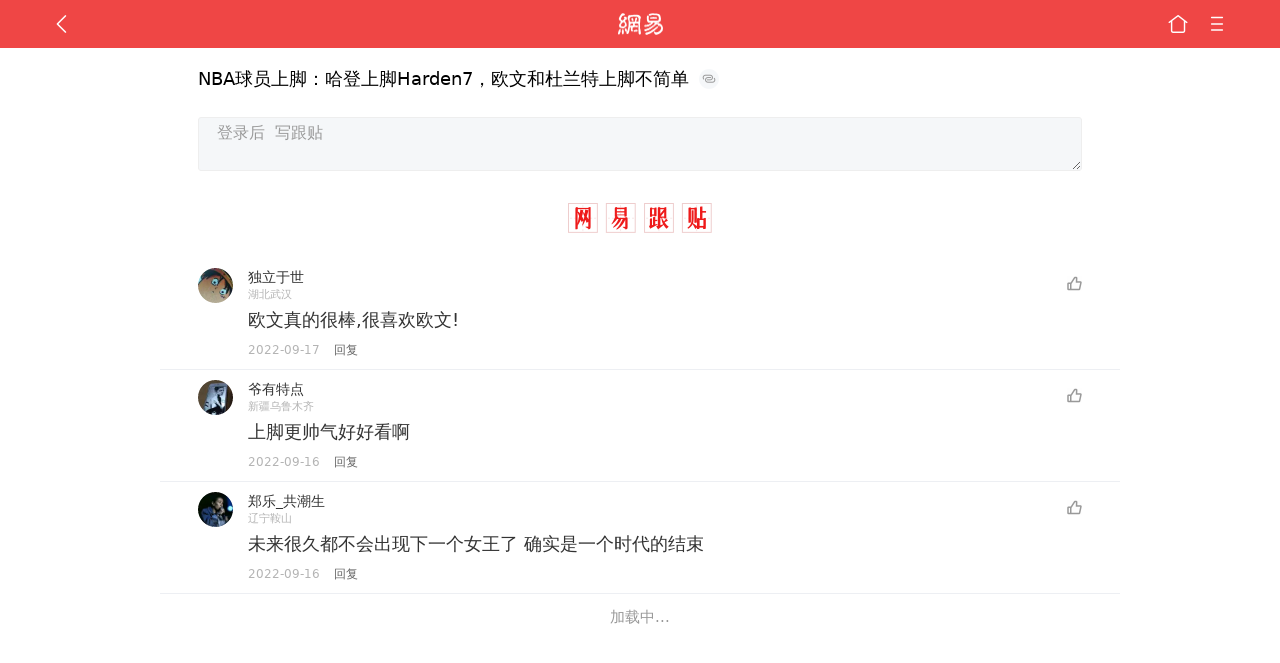

--- FILE ---
content_type: text/html; charset=utf-8
request_url: https://m.163.com/touch/comment.html?docid=HHE1NVTR0553JVGW
body_size: 2811
content:
<!DOCTYPE html>
<html style="font-size:50px" lang="zh">
  <head>
    <meta charset="UTF-8" />
    <meta content="width=device-width,user-scalable=no" name="viewport" />
    <meta name="keywords" content="" />
    <meta name="theme-color" content="#DB1011" />
    <meta
      name="description"
      content="网易跟贴是门户网站新闻后面的网友评论，是中国网民智慧和社会生态的集中反映。无跟贴，不新闻。"
    />
    <link rel="preconnect" href="//3g.163.com" />
    <link rel="dns-prefetch" href="//static.ws.126.net" />
    <link rel="dns-prefetch" href="//comment.api.163.com" />
    <link rel="dns-prefetch" href="//analytics.163.com" />
    <link rel="dns-prefetch" href="//h5.analytics.126.net" />
    <link rel="dns-prefetch" href="//vmonitor.ws.netease.com" />
    <link rel="dns-prefetch" href="//nex.163.com" />
    <link rel="dns-prefetch" href="//g.163.com" />
    <link rel="dns-prefetch" href="//nimg.ws.126.net" />
    <link rel="dns-prefetch" href="//nos.netease.com" />
    <link rel="dns-prefetch" href="//pic-bucket.ws.126.net" />
    <link rel="dns-prefetch" href="//zz.bdstatic.com" />
       <!--  强制跳https -->
    <script type='text/javascript'>
    window._ANT_PROJECT_ID = "NTM-5AE0KFYY-2"; (function() { var domainMatches = [{ test: /163\.com$/i, domain: "163" }, { test: /baidu\.com$/i, domain: "baidu" }, { test: /sm\.cn$/i, domain: "sm" }, { test: /sogou\.com$/i, domain: "sogou" }, { test: /so\.com$/i, domain: "360" }, { test: /google/i, domain: "google" }, { test: /bing/i, domain: "bing" }, { test: /weibo/i, domain: "weibo" }, { test: /toutiao/i, domain: "toutiao" }]; var referrer = document.referrer; var referDomain = ""; var currentPageReferFrom = ""; if (referrer) { var urlRegexp = /^([hH][tT]{2}[pP]:\/\/|[hH][tT]{2}[pP][sS]:\/\/)([^\/]+).*?/; var urlMatch = referrer.match(urlRegexp); referDomain = urlMatch && urlMatch[2] ? urlMatch[2] : referDomain } if (referDomain) { currentPageReferFrom = referDomain; domainMatches.some(function(item) { if (item.test.test(referDomain)) { currentPageReferFrom = item.domain; return true } return false }) } window._REFER_VAL = currentPageReferFrom; var targetProtocol = "https:"; if (window.location.protocol != targetProtocol) { var host = window.location.host; var pathname = window.location.pathname; var search = window.location.search; var hash = window.location.hash; if (host !== "3g.163.com"&&host !== "m.163.com") { return } if (search) { var searchParams = search.substr(1).split("&"); if (searchParams.length > 0) { var newParams = []; var filterParams = ["referFrom", "isFromOtherWeb"]; for (var i = 0, len = searchParams.length; i < len; i++) { var param = searchParams[i]; if (filterParams.indexOf(param.split("=")[0]) === -1) { newParams.push(param) } } search = "?" + newParams.join("&") } search = search + (search.length === 1 ? "" : "&") + "referFrom=" + currentPageReferFrom } else { search = "?referFrom=" + currentPageReferFrom } if (referrer && currentPageReferFrom !== "163") { search = search + "&isFromOtherWeb=true" } var targetHref = targetProtocol + "//" + host + pathname + search + hash; window.location.replace(targetHref) } else { var localParam = function(search, hash) { var s = search || window.location.search; var h = hash || window.location.hash; var fn = function(str, reg) { var data = {}; if (str) { str.replace(reg, function($0, $1, $2, $3) { data[$1] = $3 }); return data } return null }; return { search: fn(s, new RegExp("([^?=&]+)(=([^&]*))?", "g")) || {}, hash: fn(h, new RegExp("([^#=&]+)(=([^&]*))?", "g")) || {} } }; var urlSearchReferFrom = localParam().search.referFrom; if (/referFrom/.test(window.location.search) && currentPageReferFrom == "163") { window._REFER_VAL = urlSearchReferFrom || "" } } })();
</script>
    <title>跟贴_手机网易网</title>
    <script>
      !function(){"use strict";!function(a,r,o){a.corona_error_cache=function(r){a.corona_error_cache.data.push(r)},a.corona_error_cache.data=[];var t=a[r];a[r]=function(r,o,n,e,c){a.corona_error_cache({e:c,event:"error"}),t&&t.apply(a,arguments)};var n=a[o];a[o]=function(r){a.corona_error_cache({e:r.reason,event:"unhandledrejection"}),n&&n.apply(a,arguments)}}(window,"onerror","onunhandledrejection")}();
    </script>
  <link href="https://static.ws.126.net/163/wap/f2e/touch-comment-2018/styles.1deac190067888a10c49.css" rel="stylesheet"></head>
  <body>
    <div id="app"><app></app></div>
    <script async src="https://static.ws.126.net/163/wap/f2e/touch-comment-2018/js/bundle.1deac190067888a10c49.js"></script>
    <script>
      (function() {
        // 检测浏览器是否支持serviceWorker
        if ("serviceWorker" in navigator) {
          // 注册serviceWorker
          navigator.serviceWorker.register("/service-worker-tie.js");
        }
      })();
    </script>
    <!-- 统计代码 -->
    <script  type="text/javascript">
   if (window.location.host.indexOf('.163.com') < 0) {
       document.body.innerHTML='';
   }
</script>
<script>
  (function(){
    function isSupport() {
        var testKey = 'test',
            storage = window.localStorage;
        try {
            storage.setItem(testKey, 'testValue');
        } catch (error) {
            console.log("localStorage.setItem不可以执行");
            return false;
        }
        try {
            if (storage.getItem(testKey) != 'testValue') {
                return false
            } else {
                storage.removeItem(testKey);
                return true;
            }
        } catch (error) {
            console.log("localStorage.getItem不可以执行");
            return false;
        }
    }
    if (!isSupport()) {
      window.localStorage = {
        setItem: function(key,value){console.log('不支持localStorage',key,value);},
        getItem: function(key){console.log('不支持localStorage',key);return '';},
      }
    }
  })()
</script>
    <!-- START NetEase Devilfish 2006 -->
 <script>
function neteaseTracker(){}
</script>
<!-- END NetEase Devilfish 2006 -->
    <!-- START AntNest -->
<script type="text/javascript">
    (function (w, d, s, n) {
        var f = d.getElementsByTagName(s)[0],
            k = d.createElement(s);
        k.async = true;
        //k.defer = true;
        k.src = "//static.ws.126.net/163/frontend/antnest/" + n + ".js?t=1627478155459";
        f.parentNode.insertBefore(k, f);
      window.addEventListener("NTMReady", function() {
        if(window.NTESAntAnalysisQueue&&window.NTESAntAnalysisQueue.length>0){
              for(var i=0;i<window.NTESAntAnalysisQueue.length;i++){
                  if (window.NTESAntAnalysis) {
                    window.NTESAntAnalysis.sendData({
                        projectid: window.NTESAntAnalysisQueue[i].projectid,
                        val_nm:window.NTESAntAnalysisQueue[i]. val_nm,
                        val_act: window.NTESAntAnalysisQueue[i].val_act
                    });
                  }
              }
          }
      });
    })(window, document, "script", "NTM-5AE0KFYY-2");
</script>
<!-- END AntNest --> 
    <!-- START Baidu autopush -->
<script>
    (function () {
        setTimeout(function () {
            var bp = document.createElement("script");
            var curProtocol = window.location.protocol.split(":")[0];
            if (curProtocol === "https" && window.location.href.indexOf("wc18") < 0) {
                bp.defer = true;
                bp.src = "https://zz.bdstatic.com/linksubmit/push.js";
                var s = document.getElementsByTagName("script")[0];
                s.parentNode.insertBefore(bp, s);
            }
        }, 2500);
    })();
</script>
<!-- END Baidu autopush -->
    <script>
    !function(e,n,t,s,c){var r=void 0!==t&&t.resolve,a=e[s];(a=e[s]=function(){this.modules={}}).callbacks=[],a.ready=r?function(){return a.instance?t.resolve(a.instance.vars()):new t(function(e){return a.callbacks.push(e)})}:function(e){return a.instance?e(a.instance.vars()):a.callbacks.push(e)};var i=n.createElement(c),u=n.getElementsByTagName(c)[0];i.async=!0,i.src="https://s6.music.126.net/puzzle/puzzle@0026C5.js",u.parentNode.insertBefore(i,u)}(window,document,window.Promise,"puzzle","script");
    </script>
  </body>
</html>


--- FILE ---
content_type: text/html; charset=utf-8
request_url: https://www.google.com/recaptcha/api2/aframe
body_size: 270
content:
<!DOCTYPE HTML><html><head><meta http-equiv="content-type" content="text/html; charset=UTF-8"></head><body><script nonce="UkMHqeLvNJkOPP9S8141Zw">/** Anti-fraud and anti-abuse applications only. See google.com/recaptcha */ try{var clients={'sodar':'https://pagead2.googlesyndication.com/pagead/sodar?'};window.addEventListener("message",function(a){try{if(a.source===window.parent){var b=JSON.parse(a.data);var c=clients[b['id']];if(c){var d=document.createElement('img');d.src=c+b['params']+'&rc='+(localStorage.getItem("rc::a")?sessionStorage.getItem("rc::b"):"");window.document.body.appendChild(d);sessionStorage.setItem("rc::e",parseInt(sessionStorage.getItem("rc::e")||0)+1);localStorage.setItem("rc::h",'1768956334214');}}}catch(b){}});window.parent.postMessage("_grecaptcha_ready", "*");}catch(b){}</script></body></html>

--- FILE ---
content_type: text/plain; charset=utf-8
request_url: https://nex.163.com/q?c=tie&t=wap_column&l=419&app=314EA67F&nt=4G&os=null&source=other&usergroup=e&cb=callback_1768956327881_rnd_53897286
body_size: 2055
content:
callback_1768956327881_rnd_53897286({"result":1,"ads":[{"category":"tie","location":"419","position":419,"style":"codeAD","adid":"yt-333333-3449","title":"","content":"","requestTime":1768956330651,"relatedActionLinks":[{"type":"feedback","url":"https://nex.163.com/ssp/event2?data=BTqhJ%2FldNW%2FHdAWAfjZI9w08KDzpM39wqgrp6bCwjPEM0DNxprgVL%2BImkgeTUMDunZuyCoO2o73uYe9rtUabsQt8a6gqg56y97tDblrVYJEgauOc7d2U91d1cvL3KbrwCjNLT%2BCnD6b39M5rGzweM6Q64SrJk78J0QGyUPTDkfZiCuKFD2XbaRG35X8zUu%2FfeD6N%2BFQNici15pMKJMH5pdRcaTuxtJinEtlPxlqVU0zjXlVDVV3pKTYl0YU4CQ6k6fZ4NMAfHLV%2F7Hp1VN2SlMoTa%2F0oFzXvY6vXQTgUlFSSVYSXzhD%2Fm9kp9LRYyCmEG7m1TodtoW5isjom2ARY6Xzdx14KaIT9IeWNuXpQZ4oJuH5DSwmiBwQpfI8%2B%2BUX8oOIDRsW0Oqq9hQDKLkJbRCPVJl0sZW8WTVSJfiMDICzjrNkrq2yB0etyfcmJwwHR%2FNs6nxGPcEw%2FHePBGIaV7Hloy85u1EtU7VCtiYKlNAKtcxocoSd6fQvzSGUPlARMwvKTW9M08pyKXjli5pVAnaJ1wYbDqBXLtmiSgsCBr0aLubAIEVIg8VKASu3fXD62iga7B9Zgc%2FFMoMHYko1AbrjJXBb7rognovv%2FwDYLIBDbLrt0PDk6xA3wTiZttpNbUZOfZXuaFfCmNxd7QWV30Y6ZVrae7ZiWfV2nHPcu8439iU1T3cx0iFy0g2Ff2GeedPMHHoF%2BVIhRxugu1j0eeEDOmwkOTg7l0KTlMHF4yU1tJRAHuJn61hqiHE1emmO%2Fi%2FiMnA3vU7PXMfGAG%2F30pCafGGsjysz0po76ou2L7oTwqR3Y4UdzbhgJ2B6XZi0PkcK5cwkhZoBZdrFthJWZ7h4vTHUGBU8DwskYu2w4RURQw8ov9uti9Uc3kbVZjiLOQw1qZcLcnB6e5DXVD2mm30jRtoDX1pNAn%2BqSt3UgwJp0zz4MwJm8CgXXutQ27fMIJABYdbT%2BCuFMpR8W5SImmUCgjHFtQBXPBSycL738hE5%2FhfYB2iFN6X6tAZ89XWMdgH9Ey5VKTR1fOGHeSmQGf%2BgOzFwndxlTXibqwm7oDboHJr2TKv%2FkM%2BH2h%2F5l4XdQ1HLivByoppsXaLZuZt%2BLcw%3D%3D&event=19&ect=reason"}],"ext_param":{},"monitor":[{"action":0,"url":"https://yp.ws.126.net/ytf/fs?mt=100&yte=[base64]&wsg=-&lks=-&ptc=1"},{"action":1,"url":"https://yp.ws.126.net/ytf/fc?mt=101&yte=[base64]&wsg=-&lks=-&ptc=1"},{"action":0,"url":"https://nex.163.com/ssp/show2?data=BTqhJ%2FldNW%2FHdAWAfjZI9w08KDzpM39wqgrp6bCwjPEM0DNxprgVL%2BImkgeTUMDunZuyCoO2o73uYe9rtUabsQt8a6gqg56y97tDblrVYJEgauOc7d2U91d1cvL3KbrwCjNLT%2BCnD6b39M5rGzweM6Q64SrJk78J0QGyUPTDkfZiCuKFD2XbaRG35X8zUu%2FfeD6N%2BFQNici15pMKJMH5pdRcaTuxtJinEtlPxlqVU0zjXlVDVV3pKTYl0YU4CQ6k6fZ4NMAfHLV%2F7Hp1VN2SlMoTa%2F0oFzXvY6vXQTgUlFSSVYSXzhD%2Fm9kp9LRYyCmEG7m1TodtoW5isjom2ARY6Xzdx14KaIT9IeWNuXpQZ4oJuH5DSwmiBwQpfI8%2B%2BUX8oOIDRsW0Oqq9hQDKLkJbRCPVJl0sZW8WTVSJfiMDICzjrNkrq2yB0etyfcmJwwHR%2FNs6nxGPcEw%2FHePBGIaV7Hloy85u1EtU7VCtiYKlNAKtcxocoSd6fQvzSGUPlARMwvKTW9M08pyKXjli5pVAnaJ1wYbDqBXLtmiSgsCBr0aLubAIEVIg8VKASu3fXD62iga7B9Zgc%2FFMoMHYko1AbrjJXBb7rognovv%2FwDYLIBDbLrt0PDk6xA3wTiZttpNbUZOfZXuaFfCmNxd7QWV30Y6ZVrae7ZiWfV2nHPcu8439iU1T3cx0iFy0g2Ff2GeedPMHHoF%2BVIhRxugu1j0eeEDOmwkOTg7l0KTlMHF4yU1tJRAHuJn61hqiHE1emmO%2Fi%2FiMnA3vU7PXMfGAG%2F30pCafGGsjysz0po76ou2L7oTwqR3Y4UdzbhgJ2B6XZi0PkcK5cwkhZoBZdrFthJWZ7h4vTHUGBU8DwskYu2w4RURQw8ov9uti9Uc3kbVZjiLOQw1qZcLcnB6e5DXVD2mm30jRtoDX1pNAn%2BqSt3UgwJp0zz4MwJm8CgXXutQ27fMIJABYdbT%2BCuFMpR8W5SImmUCgjHFtQBXPBSycL738hE5%2FhfYB2iFN6X6tAZ89XWMdgH9Ey5VKTR1fOGHeSmQGf%2BgOzFwndxlTXibqwm7oDboHJr2TKv%2FkM%2BH2h%2F5l4XdQ1HLivByoppsXaLZuZt%2BLcw%3D%3D&v=1&event=0&ect="},{"action":1,"url":"https://nex.163.com/ssp/click2?data=BTqhJ%2FldNW%2FHdAWAfjZI9w08KDzpM39wqgrp6bCwjPEM0DNxprgVL%2BImkgeTUMDunZuyCoO2o73uYe9rtUabsQt8a6gqg56y97tDblrVYJEgauOc7d2U91d1cvL3KbrwCjNLT%2BCnD6b39M5rGzweM6Q64SrJk78J0QGyUPTDkfZiCuKFD2XbaRG35X8zUu%2FfeD6N%2BFQNici15pMKJMH5pdRcaTuxtJinEtlPxlqVU0zjXlVDVV3pKTYl0YU4CQ6k6fZ4NMAfHLV%2F7Hp1VN2SlMoTa%2F0oFzXvY6vXQTgUlFSSVYSXzhD%2Fm9kp9LRYyCmEG7m1TodtoW5isjom2ARY6Xzdx14KaIT9IeWNuXpQZ4oJuH5DSwmiBwQpfI8%2B%2BUX8oOIDRsW0Oqq9hQDKLkJbRCPVJl0sZW8WTVSJfiMDICzjrNkrq2yB0etyfcmJwwHR%2FNs6nxGPcEw%2FHePBGIaV7Hloy85u1EtU7VCtiYKlNAKtcxocoSd6fQvzSGUPlARMwvKTW9M08pyKXjli5pVAnaJ1wYbDqBXLtmiSgsCBr0aLubAIEVIg8VKASu3fXD62iga7B9Zgc%2FFMoMHYko1AbrjJXBb7rognovv%2FwDYLIBDbLrt0PDk6xA3wTiZttpNbUZOfZXuaFfCmNxd7QWV30Y6ZVrae7ZiWfV2nHPcu8439iU1T3cx0iFy0g2Ff2GeedPMHHoF%2BVIhRxugu1j0eeEDOmwkOTg7l0KTlMHF4yU1tJRAHuJn61hqiHE1emmO%2Fi%2FiMnA3vU7PXMfGAG%2F30pCafGGsjysz0po76ou2L7oTwqR3Y4UdzbhgJ2B6XZi0PkcK5cwkhZoBZdrFthJWZ7h4vTHUGBU8DwskYu2w4RURQw8ov9uti9Uc3kbVZjiLOQw1qZcLcnB6e5DXVD2mm30jRtoDX1pNAn%2BqSt3UgwJp0zz4MwJm8CgXXutQ27fMIJABYdbT%2BCuFMpR8W5SImmUCgjHFtQBXPBSycL738hE5%2FhfYB2iFN6X6tAZ89XWMdgH9Ey5VKTR1fOGHeSmQGf%2BgOzFwndxlTXibqwm7oDboHJr2TKv%2FkM%2BH2h%2F5l4XdQ1HLivByoppsXaLZuZt%2BLcw%3D%3D&v=1&event=1&ect="},{"action":19,"url":"https://nex.163.com/ssp/event2?data=BTqhJ%2FldNW%2FHdAWAfjZI9w08KDzpM39wqgrp6bCwjPEM0DNxprgVL%2BImkgeTUMDunZuyCoO2o73uYe9rtUabsQt8a6gqg56y97tDblrVYJEgauOc7d2U91d1cvL3KbrwCjNLT%2BCnD6b39M5rGzweM6Q64SrJk78J0QGyUPTDkfZiCuKFD2XbaRG35X8zUu%2FfeD6N%2BFQNici15pMKJMH5pdRcaTuxtJinEtlPxlqVU0zjXlVDVV3pKTYl0YU4CQ6k6fZ4NMAfHLV%2F7Hp1VN2SlMoTa%2F0oFzXvY6vXQTgUlFSSVYSXzhD%2Fm9kp9LRYyCmEG7m1TodtoW5isjom2ARY6Xzdx14KaIT9IeWNuXpQZ4oJuH5DSwmiBwQpfI8%2B%2BUX8oOIDRsW0Oqq9hQDKLkJbRCPVJl0sZW8WTVSJfiMDICzjrNkrq2yB0etyfcmJwwHR%2FNs6nxGPcEw%2FHePBGIaV7Hloy85u1EtU7VCtiYKlNAKtcxocoSd6fQvzSGUPlARMwvKTW9M08pyKXjli5pVAnaJ1wYbDqBXLtmiSgsCBr0aLubAIEVIg8VKASu3fXD62iga7B9Zgc%2FFMoMHYko1AbrjJXBb7rognovv%2FwDYLIBDbLrt0PDk6xA3wTiZttpNbUZOfZXuaFfCmNxd7QWV30Y6ZVrae7ZiWfV2nHPcu8439iU1T3cx0iFy0g2Ff2GeedPMHHoF%2BVIhRxugu1j0eeEDOmwkOTg7l0KTlMHF4yU1tJRAHuJn61hqiHE1emmO%2Fi%2FiMnA3vU7PXMfGAG%2F30pCafGGsjysz0po76ou2L7oTwqR3Y4UdzbhgJ2B6XZi0PkcK5cwkhZoBZdrFthJWZ7h4vTHUGBU8DwskYu2w4RURQw8ov9uti9Uc3kbVZjiLOQw1qZcLcnB6e5DXVD2mm30jRtoDX1pNAn%2BqSt3UgwJp0zz4MwJm8CgXXutQ27fMIJABYdbT%2BCuFMpR8W5SImmUCgjHFtQBXPBSycL738hE5%2FhfYB2iFN6X6tAZ89XWMdgH9Ey5VKTR1fOGHeSmQGf%2BgOzFwndxlTXibqwm7oDboHJr2TKv%2FkM%2BH2h%2F5l4XdQ1HLivByoppsXaLZuZt%2BLcw%3D%3D&event=19&ect=feedback&act="}],"resources":null,"visibility":[{"type":"0","rate_height":"1","duration":0}],"source":"广告","htmlResource":"<!-- service=7 -->\n<!-- type=codeAD -->\n<!DOCTYPE html>\n<html lang=\"zh\">\n<head>\n<script async src=\"https://securepubads.g.doubleclick.net/tag/js/gpt.js\" crossorigin=\"anonymous\"></script>\n<script>\n  window.googletag = window.googletag || {cmd: []};\n  googletag.cmd.push(function() {\n    googletag.defineSlot('/23290286939/01TL', ['fluid'], 'div-gpt-ad-1750901991077-0').addService(googletag.pubads());\n    googletag.pubads().enableSingleRequest();\n    googletag.pubads().setTargeting('WY-163', ['WY-163']);\n    googletag.enableServices();\n  });\n</script>\n</head>\n<body>\n<!-- /23290286939/01TL -->\n<div id='div-gpt-ad-1750901991077-0'>\n  <script>\n    googletag.cmd.push(function() { googletag.display('div-gpt-ad-1750901991077-0'); });\n  </script>\n</div>\n</body>\n</html>\n<!--sspClickMonitor-->\n<!--统计代码勿删，部署在body内-->","hasHtmlResource":1}]})

--- FILE ---
content_type: application/javascript; charset=utf-8
request_url: https://fundingchoicesmessages.google.com/f/AGSKWxWUUSwY0oykGqlgyIebaB9vu-dt__v4u1a6yye7aJCJI_K4I9qgZj8EBhZPIUrnIkH3IN35HapOwu6R5U9MV_eXc78h5azOebymudKVcsmAJW3KIphjXeXPnikEw1LznEOc3mLHwMLlJEOyaGH0fXI4eEruyMV8oirz-VEDNYtqPgStgT2qYWTi06Qg/__ad/display?/adbanner__response_ad._ad_250./ad-issue.
body_size: -1289
content:
window['9b71bc51-ef9d-4a5d-96fe-9874f080d216'] = true;

--- FILE ---
content_type: text/plain; charset=utf-8
request_url: https://nex.163.com/q?c=tie&t=wap_column&l=420&app=314EA67F&nt=4G&os=null&source=other&usergroup=e&cb=callback_1768956327882_rnd_88320711
body_size: 2030
content:
callback_1768956327882_rnd_88320711({"result":1,"ads":[{"category":"tie","location":"420","position":420,"style":"codeAD","adid":"yt-333369-3501","title":"","content":"","requestTime":1768956330660,"relatedActionLinks":[{"type":"feedback","url":"https://nex.163.com/ssp/event2?data=FqxgnMmRLVzcbIBbY4gHR%2Bp0umsH%2BeU0gXgLRyUhlFzhxJJZbvi6x5xV8Hn%2BvFqyIsKZnHKT2sXqCNTmsRfdbrUmvhGfJVXY8rRzFHrzjJ4OQKMVmJs7DNFDx8flC%2BqcctqRyEXWLwKnXNQtX755bHpf8j%2BZ1yuNS3l8wPS0h%2BiuWaJQfASdpHuYkceq60pdGe8SSd3mrblVz3w1KhaHeeFh4bvvzk1Lq3Z6ebiVOKaaRK%2FGPzpVxwruISJjJRkh3yWQz5ZckKGvfAv81W4RsqNEwNn%2BsHybOGK2I4u3qtDU6oAlk3jIYFBMOzSS9aZfZkROIpfrRzCJ5n3hOYw%2BFmWwlx6EQJvoYg38OwqIfc3QeZ6WixBFoJ%2BQyP9dQTj7O4GrH9Hpevhh7anD2PsvHpcgFm6wZMdxIJC7jb%2Fvpt3UXUF6fskd9Djs7KiC8FTmWae4fILWyWLnpr80doHIb28c8s1%2FucD3XodDFG1ArjokhLAtyi4GdL5S537sNo7bzeQIb%2FsVPAidi21F5DKWiNU8cho%2BxUO0TnXfNppUY5xY1Z4X4xDs5OFkJcw8wNNzaujFlJ5KzVKC5t6pFetrpgSt%2BQO9mGSvwgnvpc%2BU%2Bq6bvUJnTMlVTCxAjUiol5XhHIoJ1sa4g8ovzNux2CJPDiDUASVJrEXchoHqQ6drfsbd9CvKSxUJP%2B%2BEIb4y4m3FkbT6jpdONncdxMWybUF4HULKpzbYwqlV%2FuLNIrCem91tiQQq4SFAjppUjchWOf%2Fq%2FOwjf36o0wO4sxj%2B2vCF8Z28jInAaW0pqXg0onC83G4i4VcnzcRt2D4f7Z%2BhKTEV7QP59q4ENl3BSKHeapdKfa3f14B8aydopf%2FQH5LOMz%2FPNxxKkT5tmlpB%2FjR6duo0JBamWUGpI7%2FoYzbNBKm5USXaw08W4AWQpJa%2Bi%2BsH23AQXafLytK6Quiun8ujhuxe%2FN6aQiQv6AAjWlfaEsb7HcZKvycrAyYiPAtZQM9P8zPqy9XynzIZuK87262vMEVdiBl0fbaUSZbB6Nmh9QcWFXrmdbZP7TRNH1WGOQCBOifJFVelwjFIjAI6wbK9NKAr4vydlauMHrhGoJEOijnkjQ%3D%3D&event=19&ect=reason"}],"ext_param":{},"monitor":[{"action":0,"url":"https://yp.ws.126.net/ytf/fs?mt=100&yte=[base64]&wsg=-&lks=-&ptc=1"},{"action":1,"url":"https://yp.ws.126.net/ytf/fc?mt=101&yte=[base64]&wsg=-&lks=-&ptc=1"},{"action":0,"url":"https://nex.163.com/ssp/show2?data=FqxgnMmRLVzcbIBbY4gHR%2Bp0umsH%2BeU0gXgLRyUhlFzhxJJZbvi6x5xV8Hn%2BvFqyIsKZnHKT2sXqCNTmsRfdbrUmvhGfJVXY8rRzFHrzjJ4OQKMVmJs7DNFDx8flC%2BqcctqRyEXWLwKnXNQtX755bHpf8j%2BZ1yuNS3l8wPS0h%2BiuWaJQfASdpHuYkceq60pdGe8SSd3mrblVz3w1KhaHeeFh4bvvzk1Lq3Z6ebiVOKaaRK%2FGPzpVxwruISJjJRkh3yWQz5ZckKGvfAv81W4RsqNEwNn%2BsHybOGK2I4u3qtDU6oAlk3jIYFBMOzSS9aZfZkROIpfrRzCJ5n3hOYw%2BFmWwlx6EQJvoYg38OwqIfc3QeZ6WixBFoJ%2BQyP9dQTj7O4GrH9Hpevhh7anD2PsvHpcgFm6wZMdxIJC7jb%2Fvpt3UXUF6fskd9Djs7KiC8FTmWae4fILWyWLnpr80doHIb28c8s1%2FucD3XodDFG1ArjokhLAtyi4GdL5S537sNo7bzeQIb%2FsVPAidi21F5DKWiNU8cho%2BxUO0TnXfNppUY5xY1Z4X4xDs5OFkJcw8wNNzaujFlJ5KzVKC5t6pFetrpgSt%2BQO9mGSvwgnvpc%2BU%2Bq6bvUJnTMlVTCxAjUiol5XhHIoJ1sa4g8ovzNux2CJPDiDUASVJrEXchoHqQ6drfsbd9CvKSxUJP%2B%2BEIb4y4m3FkbT6jpdONncdxMWybUF4HULKpzbYwqlV%2FuLNIrCem91tiQQq4SFAjppUjchWOf%2Fq%2FOwjf36o0wO4sxj%2B2vCF8Z28jInAaW0pqXg0onC83G4i4VcnzcRt2D4f7Z%2BhKTEV7QP59q4ENl3BSKHeapdKfa3f14B8aydopf%2FQH5LOMz%2FPNxxKkT5tmlpB%2FjR6duo0JBamWUGpI7%2FoYzbNBKm5USXaw08W4AWQpJa%2Bi%2BsH23AQXafLytK6Quiun8ujhuxe%2FN6aQiQv6AAjWlfaEsb7HcZKvycrAyYiPAtZQM9P8zPqy9XynzIZuK87262vMEVdiBl0fbaUSZbB6Nmh9QcWFXrmdbZP7TRNH1WGOQCBOifJFVelwjFIjAI6wbK9NKAr4vydlauMHrhGoJEOijnkjQ%3D%3D&v=1&event=0&ect="},{"action":1,"url":"https://nex.163.com/ssp/click2?data=FqxgnMmRLVzcbIBbY4gHR%2Bp0umsH%2BeU0gXgLRyUhlFzhxJJZbvi6x5xV8Hn%2BvFqyIsKZnHKT2sXqCNTmsRfdbrUmvhGfJVXY8rRzFHrzjJ4OQKMVmJs7DNFDx8flC%2BqcctqRyEXWLwKnXNQtX755bHpf8j%2BZ1yuNS3l8wPS0h%2BiuWaJQfASdpHuYkceq60pdGe8SSd3mrblVz3w1KhaHeeFh4bvvzk1Lq3Z6ebiVOKaaRK%2FGPzpVxwruISJjJRkh3yWQz5ZckKGvfAv81W4RsqNEwNn%2BsHybOGK2I4u3qtDU6oAlk3jIYFBMOzSS9aZfZkROIpfrRzCJ5n3hOYw%2BFmWwlx6EQJvoYg38OwqIfc3QeZ6WixBFoJ%2BQyP9dQTj7O4GrH9Hpevhh7anD2PsvHpcgFm6wZMdxIJC7jb%2Fvpt3UXUF6fskd9Djs7KiC8FTmWae4fILWyWLnpr80doHIb28c8s1%2FucD3XodDFG1ArjokhLAtyi4GdL5S537sNo7bzeQIb%2FsVPAidi21F5DKWiNU8cho%2BxUO0TnXfNppUY5xY1Z4X4xDs5OFkJcw8wNNzaujFlJ5KzVKC5t6pFetrpgSt%2BQO9mGSvwgnvpc%2BU%2Bq6bvUJnTMlVTCxAjUiol5XhHIoJ1sa4g8ovzNux2CJPDiDUASVJrEXchoHqQ6drfsbd9CvKSxUJP%2B%2BEIb4y4m3FkbT6jpdONncdxMWybUF4HULKpzbYwqlV%2FuLNIrCem91tiQQq4SFAjppUjchWOf%2Fq%2FOwjf36o0wO4sxj%2B2vCF8Z28jInAaW0pqXg0onC83G4i4VcnzcRt2D4f7Z%2BhKTEV7QP59q4ENl3BSKHeapdKfa3f14B8aydopf%2FQH5LOMz%2FPNxxKkT5tmlpB%2FjR6duo0JBamWUGpI7%2FoYzbNBKm5USXaw08W4AWQpJa%2Bi%2BsH23AQXafLytK6Quiun8ujhuxe%2FN6aQiQv6AAjWlfaEsb7HcZKvycrAyYiPAtZQM9P8zPqy9XynzIZuK87262vMEVdiBl0fbaUSZbB6Nmh9QcWFXrmdbZP7TRNH1WGOQCBOifJFVelwjFIjAI6wbK9NKAr4vydlauMHrhGoJEOijnkjQ%3D%3D&v=1&event=1&ect="},{"action":19,"url":"https://nex.163.com/ssp/event2?data=FqxgnMmRLVzcbIBbY4gHR%2Bp0umsH%2BeU0gXgLRyUhlFzhxJJZbvi6x5xV8Hn%2BvFqyIsKZnHKT2sXqCNTmsRfdbrUmvhGfJVXY8rRzFHrzjJ4OQKMVmJs7DNFDx8flC%2BqcctqRyEXWLwKnXNQtX755bHpf8j%2BZ1yuNS3l8wPS0h%2BiuWaJQfASdpHuYkceq60pdGe8SSd3mrblVz3w1KhaHeeFh4bvvzk1Lq3Z6ebiVOKaaRK%2FGPzpVxwruISJjJRkh3yWQz5ZckKGvfAv81W4RsqNEwNn%2BsHybOGK2I4u3qtDU6oAlk3jIYFBMOzSS9aZfZkROIpfrRzCJ5n3hOYw%2BFmWwlx6EQJvoYg38OwqIfc3QeZ6WixBFoJ%2BQyP9dQTj7O4GrH9Hpevhh7anD2PsvHpcgFm6wZMdxIJC7jb%2Fvpt3UXUF6fskd9Djs7KiC8FTmWae4fILWyWLnpr80doHIb28c8s1%2FucD3XodDFG1ArjokhLAtyi4GdL5S537sNo7bzeQIb%2FsVPAidi21F5DKWiNU8cho%2BxUO0TnXfNppUY5xY1Z4X4xDs5OFkJcw8wNNzaujFlJ5KzVKC5t6pFetrpgSt%2BQO9mGSvwgnvpc%2BU%2Bq6bvUJnTMlVTCxAjUiol5XhHIoJ1sa4g8ovzNux2CJPDiDUASVJrEXchoHqQ6drfsbd9CvKSxUJP%2B%2BEIb4y4m3FkbT6jpdONncdxMWybUF4HULKpzbYwqlV%2FuLNIrCem91tiQQq4SFAjppUjchWOf%2Fq%2FOwjf36o0wO4sxj%2B2vCF8Z28jInAaW0pqXg0onC83G4i4VcnzcRt2D4f7Z%2BhKTEV7QP59q4ENl3BSKHeapdKfa3f14B8aydopf%2FQH5LOMz%2FPNxxKkT5tmlpB%2FjR6duo0JBamWUGpI7%2FoYzbNBKm5USXaw08W4AWQpJa%2Bi%2BsH23AQXafLytK6Quiun8ujhuxe%2FN6aQiQv6AAjWlfaEsb7HcZKvycrAyYiPAtZQM9P8zPqy9XynzIZuK87262vMEVdiBl0fbaUSZbB6Nmh9QcWFXrmdbZP7TRNH1WGOQCBOifJFVelwjFIjAI6wbK9NKAr4vydlauMHrhGoJEOijnkjQ%3D%3D&event=19&ect=feedback&act="}],"resources":null,"visibility":[{"type":"0","rate_height":"1","duration":0}],"source":"广告","htmlResource":"<!-- service=7 -->\n<!-- type=codeAD -->\n<!DOCTYPE html>\n<html lang=\"zh\">\n<head>\n<script async src=\"https://securepubads.g.doubleclick.net/tag/js/gpt.js\" crossorigin=\"anonymous\"></script>\n<script>\n  window.googletag = window.googletag || {cmd: []};\n  googletag.cmd.push(function() {\n    googletag.defineSlot('/23290286939/02TL', ['fluid'], 'div-gpt-ad-1750912738304-0').addService(googletag.pubads());\n    googletag.pubads().enableSingleRequest();\n    googletag.pubads().setTargeting('02TL', ['02TL']);\n    googletag.enableServices();\n  });\n</script>\n</head>\n<body>\n<!-- /23290286939/02TL -->\n<div id='div-gpt-ad-1750912738304-0'>\n  <script>\n    googletag.cmd.push(function() { googletag.display('div-gpt-ad-1750912738304-0'); });\n  </script>\n</div>\n</body>\n</html>\n<!--sspClickMonitor-->\n<!--统计代码勿删，部署在body内-->","hasHtmlResource":1}]})